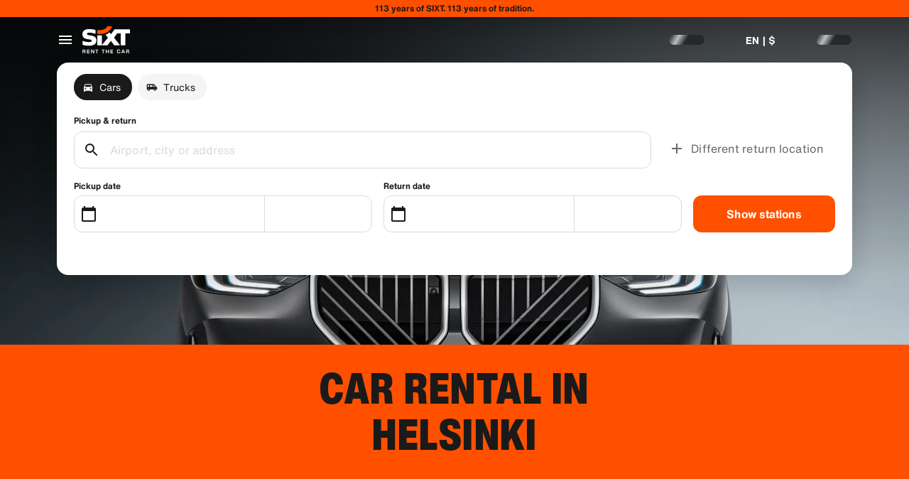

--- FILE ---
content_type: application/javascript
request_url: https://www.sixt.com/webapp/fleet-slider/intl-fleetSlider-en-US.cc878eab01038850.js
body_size: 467
content:
"use strict";(self.webpackChunk_sixt_web_fleet_slider=self.webpackChunk_sixt_web_fleet_slider||[]).push([["3553"],{14111:function(e,t,r){function a(e,t,r){return t in e?Object.defineProperty(e,t,{value:r,enumerable:!0,configurable:!0,writable:!0}):e[t]=r,e}r.r(t),r.d(t,{TranslationFleetSliderENUS:()=>i});class i{getEuroPalletsWithQuantity(e){return"".concat(e," Euro pallets")}getFleetSliderDisclaimer(e){return"*The prices were calculated for a prepaid rental at ".concat(e," based on the provided search parameters. Our prices are dynamic, fluctuate daily and this offer is not guaranteed.")}getFleetSliderHeadingWithLocationName(e){return"The perfect car for your next trip from ".concat(e)}getFleetSliderHeadingWithLocationNameTrucks(e){return"".concat(e,": No job too big for our trucks")}getLicenseAttributeWithType(e){return"License ".concat(e)}getMinimumDriverAgeText(e){return"Minimum age of the youngest driver: ".concat(e)}getNumberOfBags(e){return"".concat(e," Bag(s)")}getNumberOfDoors(e){return"".concat(e," Doors")}getNumberOfSeats(e){return"".concat(e," Seats")}getNumberOfSuitcases(e){return"".concat(e," Suitcase(s)")}getRangeText(e){return"Range ~".concat(e)}constructor(){a(this,"BookNow","Book Now"),a(this,"ElectricLabel","Electric"),a(this,"FleetSliderHeading","The perfect car for your next trip"),a(this,"Gps","GPS"),a(this,"PriceFrom","from")}}}}]);
//# sourceMappingURL=intl-fleetSlider-en-US.cc878eab01038850.js.map

--- FILE ---
content_type: application/javascript
request_url: https://www.sixt.com/webapp/fleet-slider/35197.2f36663bce5b7362.js
body_size: 3293
content:
"use strict";(self.webpackChunk_sixt_web_fleet_slider=self.webpackChunk_sixt_web_fleet_slider||[]).push([["35197"],{59007:function(e,t,a){a.d(t,{O:()=>r}),a(71625);class r{static assertIsDefined(e,t){if(null==e)throw Error("".concat(t||"Value"," was supposed to be defined but is not."));return e}}},88594:function(e,t,a){a.d(t,{f:()=>n}),a(75073),a(11523),a(68869);var r=a(7941);function s(e,t,a){return t in e?Object.defineProperty(e,t,{value:a,enumerable:!0,configurable:!0,writable:!0}):e[t]=a,e}class n extends r.V{onAuthStateChanged(e){let t=!(arguments.length>1)||void 0===arguments[1]||arguments[1];return this._onAuthStateChangedHandlers.push(e),t&&e(this._currentIdentity),()=>{let t=this._onAuthStateChangedHandlers.indexOf(e);t>-1&&this._onAuthStateChangedHandlers.splice(t,1)}}async restoreIdentity(e){let t=await this.getAuthFromBuffer();if(null===t)return;let a=await this.restoreIdentityInstance(t,e);this._currentIdentity=a}async updateAuthStatus(e){let t=null;null!==e&&(t=this.getNewIdentityInstance(e));let a=null==t?void 0:t.isUserChanged(this._currentIdentity);if(null===this._currentIdentity&&null!==e||null!==this._currentIdentity&&null===e||a)for(let e of this._onAuthStateChangedHandlers)e(t);this._currentIdentity=t,await this.updateBuffer(),await this.updateLegacyBuffer()}async updateBuffer(){if(void 0!==this._buffer){if(null!==this._currentIdentity){let e=this._currentIdentity.getDataForBuffer();await this._buffer.setItem(this._bufferName,e,604800)}else await this._buffer.removeItem(this._bufferName)}}async updateLegacyBuffer(){if("undefined"!=typeof localStorage){if(null!==this._currentIdentity){var e;let t=this._currentIdentity.getDataForLegacyBuffer();if(null===t)return;let a=null===(e=localStorage)||void 0===e?void 0:e.getItem("user"),r={...null!=a?JSON.parse(a):null,...t};localStorage.setItem("user",JSON.stringify(r))}else localStorage.removeItem("user")}}async getAuthFromBuffer(){if(void 0===this._buffer)return null;let e=await this._buffer.getItem(this._bufferName);return null===e?null:e}constructor(e,t,a,r){var n;super(e,t,null,a),s(this,"_currentIdentity",null),s(this,"_onAuthStateChangedHandlers",[]),s(this,"_bufferName",void 0),this._bufferName=r||"sixt-auth-provider",null===(n=this._buffer)||void 0===n||n.subscribe(this._bufferName,e=>{try{var t;let a=e&&(null===(t=JSON.parse(e))||void 0===t?void 0:t.data),r=a&&JSON.parse(a);this.updateAuthStatus(r||null)}catch(e){}})}}},84240:function(e,t,a){let r,s,n;a.d(t,{SixtApiV1AuthClient:()=>N}),a(75073),a(68869);var i,o=a(88594),u=a(59007),d=a(44781),l=a(29466),p=a(86576),h=((i={}).INVALID_OTP="INVALID_OTP",i.EXPIRED_OTP="EXPIRED_OTP",i.BAD_REQUEST="BAD_REQUEST",i.UNAUTHORIZED="UNAUTHORIZED",i.INTERNAL_ERROR="INTERNAL_ERROR",i.LOGIN_OTP_LIMIT_EXCEEDED="LOGIN_OTP_LIMIT_EXCEEDED",i.ACCESS_TOKEN_NOT_FOUND="ACCESS_TOKEN_NOT_FOUND",i);a(42792);var c=a(56017);class m extends c.X{constructor(e){super(e)}}var f=a(1352);class y{static decodeHeader(e){return y.decodePart(e,0)}static decodeBody(e){return y.decodePart(e,1)}static decodePart(e,t){try{return JSON.parse(y.base64UrlDecode(e.split(".")[t]))}catch(t){throw new m("Invalid token [".concat(e,"] specified: ").concat(t.message))}}static base64UrlDecode(e){let t=e.replace(/-/g,"+").replace(/_/g,"/");switch(t.length%4){case 0:break;case 2:t+="==";break;case 3:t+="=";break;default:throw"Illegal base64url string!"}try{return f.D.toUnicodeString(t)}catch(e){return f.D.toString(t)}}}var g=a(39970);function I(e,t,a){return t in e?Object.defineProperty(e,t,{value:a,enumerable:!0,configurable:!0,writable:!0}):e[t]=a,e}class _{static fromJson(e){let t=null;try{t=JSON.parse(e)}catch{return null}if((null==t?void 0:t.accessToken)===void 0||(null==t?void 0:t.expiresAt)===void 0||!g.O.RegexIsoDate.test(t.expiresAt))return null;let a=new _(t.accessToken);return a._expiresAt=new Date(t.expiresAt),a}get accessToken(){return this._accessToken}get userId(){return this._userId}get userEmail(){return this._userEmail}get expiresAt(){return this._expiresAt}isExpired(){return this._expiresAt<new Date}isUserChanged(e){return null!==e&&e.userId!==this._userId}getDataForBuffer(){return JSON.stringify({accessToken:this._accessToken,expiresAt:this._expiresAt})}getDataForLegacyBuffer(){return{auth:{accessToken:this._accessToken,expiresIn:this._expiresAt}}}toJson(){return JSON.stringify({accessToken:this._accessToken,expiresAt:this._expiresAt})}constructor(e){I(this,"_accessToken",void 0),I(this,"_expiresAt",void 0),I(this,"_userId",void 0),I(this,"_userEmail",void 0),this._accessToken=e;let t=y.decodeBody(e),a=t.exp-t.iat;this._expiresAt=new Date,this._expiresAt.setSeconds(this._expiresAt.getSeconds()+a-20),this._userId=t.user_id,this._userEmail=t.email}}let w="556f2a40cddd9c87292f9a22cdab18d054409781a6aadc4e3fae5232e5ed9d55";a(71625),a(92362),a(55295);var S=a(78819),E=a(29089);let O=new(a.n(E)())({allErrors:!0,coerceTypes:!1,format:"fast",nullable:!0,unicode:!0,uniqueItems:!0,useDefaults:!0});O.addMetaSchema(a(5012));let T=O.compile({$schema:"http://json-schema.org/draft-07/schema#",defaultProperties:[],definitions:{IUserLoginOtpResponseChannel:{defaultProperties:[],properties:{detail:{description:"Masked channel detail (e.g., exa****@****com)",type:"string"},name:{description:"Channel name (e.g., email)",type:"string"}},required:["detail","name"],type:"object"}},properties:{channels:{description:"Channels that were used to send OTP to",items:{$ref:"#/definitions/IUserLoginOtpResponseChannel"},type:"array"},otpExpiryTime:{description:"Expiry time of the OTP",type:"string"},otpRetryLimit:{description:"Number of times you can retry OTP",type:"string"}},required:["channels","otpExpiryTime","otpRetryLimit"],type:"object"});function v(e,t,a){return t in e?Object.defineProperty(e,t,{value:a,enumerable:!0,configurable:!0,writable:!0}):e[t]=a,e}class N extends o.f{static async Initialize(e,t,a){let r=new N(e,t,a);return await r.restoreIdentity(),r}async login(e){let t=[{parameterName:"username",parameterValue:e.userName,parameterType:d.a.Body},{parameterName:"password",parameterValue:e.password,parameterType:d.a.Body}],a=await this.requestSingle(N.EndpointLogin,t);return await this.updateAuthStatus(a),this._currentIdentity}async loginWithHash(e){let t=[{parameterName:"hash",parameterValue:e.hash,parameterType:d.a.Body}],a=await this.requestSingle(N.EndpointLoginWithHash,t);return await this.updateAuthStatus(a),this._currentIdentity}async singleSignOn(e){let t=[{parameterName:"idToken",parameterValue:e.idToken,parameterType:d.a.Body}];e.firstName&&t.push({parameterName:"firstName",parameterValue:e.firstName,parameterType:d.a.Body}),e.lastName&&t.push({parameterName:"lastName",parameterValue:e.lastName,parameterType:d.a.Body});let a=await this.requestSingle(N.EndpointSingleSignOn,t);return await this.updateAuthStatus(a),this._currentIdentity}async logout(){let e=await this.getValidAccessToken();if(null==e)return;let t=[{parameterName:"accessToken",parameterValue:e,parameterType:d.a.Body}];try{await this.requestWithoutResponse(N.EndpointLogout,t),await this.updateAuthStatus(null)}catch(e){if(e instanceof l.M&&e.errorCode===h.ACCESS_TOKEN_NOT_FOUND){await this.updateAuthStatus(null);return}throw e}}async getValidAccessToken(){let e=arguments.length>0&&void 0!==arguments[0]&&arguments[0];return(await this.restoreIdentity(e),null==this._currentIdentity)?null:this._currentIdentity.accessToken}async getValidAuthorizationHeader(e){let t=await this.getValidAccessToken(e);return null===t?null:"Bearer ".concat(t)}async getUserId(){var e,t;return null!==(t=null===(e=this._currentIdentity)||void 0===e?void 0:e.userId)&&void 0!==t?t:null}async requestLoginOtp(e){let t=[{parameterName:"Sx-Browser-Id",parameterValue:u.O.assertIsDefined(this._sixtHeaders.browserId),parameterType:d.a.Header}],a=JSON.stringify(e);return await this.requestSingle(N.EndpointRequestLoginOtp,t,a)}async verifyLoginOtp(e){let t=[{parameterName:"Sx-Browser-Id",parameterValue:u.O.assertIsDefined(this._sixtHeaders.browserId),parameterType:d.a.Header}],a=JSON.stringify(e),r=await this.requestSingle(N.EndpointVerifyLoginOtp,t,a);return await this.updateAuthStatus(r),this._currentIdentity}async verifyGuestOtpForLogin(e){var t;let a={...e};a.guestAuthHeader&&delete a.guestAuthHeader;let r=[{parameterName:"Sx-Browser-Id",parameterValue:u.O.assertIsDefined(this._sixtHeaders.browserId),parameterType:d.a.Header},{parameterName:"Authorization",parameterValue:null!==(t=e.guestAuthHeader)&&void 0!==t?t:"",parameterType:d.a.Header}],s=JSON.stringify(a),n=await this.requestSingle(N.EndpointVerifyGuestOtpForLogin,r,s);return await this.updateAuthStatus(n),this._currentIdentity}async getToken(e){let t=[{parameterName:"Sx-Browser-Id",parameterValue:u.O.assertIsDefined(this._sixtHeaders.browserId),parameterType:d.a.Header}],a=JSON.stringify(e),r=await this.requestSingle(N.EndpointGetToken,t,a);return await this.updateAuthStatus(r),r}async requestUserLoginOtp(e){let t=[{parameterName:"Sx-Browser-Id",parameterValue:u.O.assertIsDefined(this._sixtHeaders.browserId),parameterType:d.a.Header}],a=JSON.stringify(e);return await this.requestSingle(N.EndpointUserLoginOtp,t,a)}async verifyUserLoginOtp(e){let t=[{parameterName:"Sx-Browser-Id",parameterValue:u.O.assertIsDefined(this._sixtHeaders.browserId),parameterType:d.a.Header}],a=JSON.stringify(e),r=await this.requestSingle(N.EndpointUserLoginOtpVerify,t,a);return await this.updateAuthStatus(r),r}updateAuthenticationStatus(e){return this.updateAuthStatus(e)}interceptHeaders(e){super.interceptHeaders(e),e.set("Sx-Browser-Id",u.O.assertIsDefined(this._sixtHeaders.browserId))}getNewIdentityInstance(e){return new _(e.accessToken)}async restoreIdentityInstance(e,t){let a=_.fromJson(e);return null===a?null:t||a.isExpired()?(await this.refreshToken(a),this._currentIdentity):a}async refreshToken(e){let t=[{parameterName:"accessToken",parameterValue:e.accessToken,parameterType:d.a.Body}];try{let e=await this.requestSingle(N.EndpointRefreshToken,t);await this.updateAuthStatus(e)}catch(e){if(e instanceof l.M){await this.updateAuthStatus(null);return}throw e}}constructor(e,t,a){super(e.endpoint,t,a,"identity")}}v(N,"CommonEndpointValues",{expiryInSeconds:0,supportAuthentication:!1,requireAuthentication:!1}),v(N,"EndpointLogin",{...N.CommonEndpointValues,httpMethod:p.w.Post,path:"/v1/auth/login",validateResponseItem:n,responseSchemaHash:w}),v(N,"EndpointLoginWithHash",{...N.CommonEndpointValues,httpMethod:p.w.Post,path:"/v1/auth/loginWithHash",validateResponseItem:n,responseSchemaHash:w}),v(N,"EndpointSingleSignOn",{...N.CommonEndpointValues,httpMethod:p.w.Post,path:"/v1/auth/sso",validateResponseItem:n,responseSchemaHash:w}),v(N,"EndpointRefreshToken",{...N.CommonEndpointValues,httpMethod:p.w.Post,path:"/v1/auth/refreshtoken",validateResponseItem:n,responseSchemaHash:w,isIdempotent:!0}),v(N,"EndpointLogout",{...N.CommonEndpointValues,httpMethod:p.w.Post,path:"/v1/auth/logout"}),v(N,"EndpointRequestLoginOtp",{...N.CommonEndpointValues,httpMethod:p.w.Post,path:"/v1/auth/requestLoginOTP",validateResponseItem:s,responseSchemaHash:"8daa37128f1c359496a3b9c11c75713f10a6d92a896e8097f9aaa967e7360552"}),v(N,"EndpointVerifyLoginOtp",{...N.CommonEndpointValues,httpMethod:p.w.Post,path:"/v1/auth/verifyLoginOTP",validateResponseItem:n,responseSchemaHash:w}),v(N,"EndpointVerifyGuestOtpForLogin",{...N.CommonEndpointValues,httpMethod:p.w.Post,path:"/v1/auth/guest/otp/verify",validateResponseItem:n,responseSchemaHash:w}),v(N,"EndpointGetToken",{...N.CommonEndpointValues,httpMethod:p.w.Post,path:"/v1/auth/getToken",validateResponseItem:r,responseSchemaHash:"69c3359ab33fbbbc7ab11b111ea7390d70f54449f9003a1ee6f84eb301acde9d"}),v(N,"EndpointUserLoginOtp",{...N.CommonEndpointValues,httpMethod:p.w.Post,path:"/v1/auth/userLogin/otp",validateResponseItem:function(e){if(T(e))return e;throw Error("".concat(O.errorsText(T.errors.filter(e=>"if"!==e.keyword),{dataVar:"IUserLoginOtpResponse"}),"\n\n").concat((0,S.inspect)(e)))},responseSchemaHash:"a1b2c3d4e5f6g7h8i9j0k1l2m3n4o5p6q7r8s9t0u1v2w3x4y5z6a7b8c9d0e1f2"}),v(N,"EndpointUserLoginOtpVerify",{...N.CommonEndpointValues,httpMethod:p.w.Post,path:"/v1/auth/userLogin/otp/verify",validateResponseItem:n,responseSchemaHash:w})}}]);
//# sourceMappingURL=35197.2f36663bce5b7362.js.map